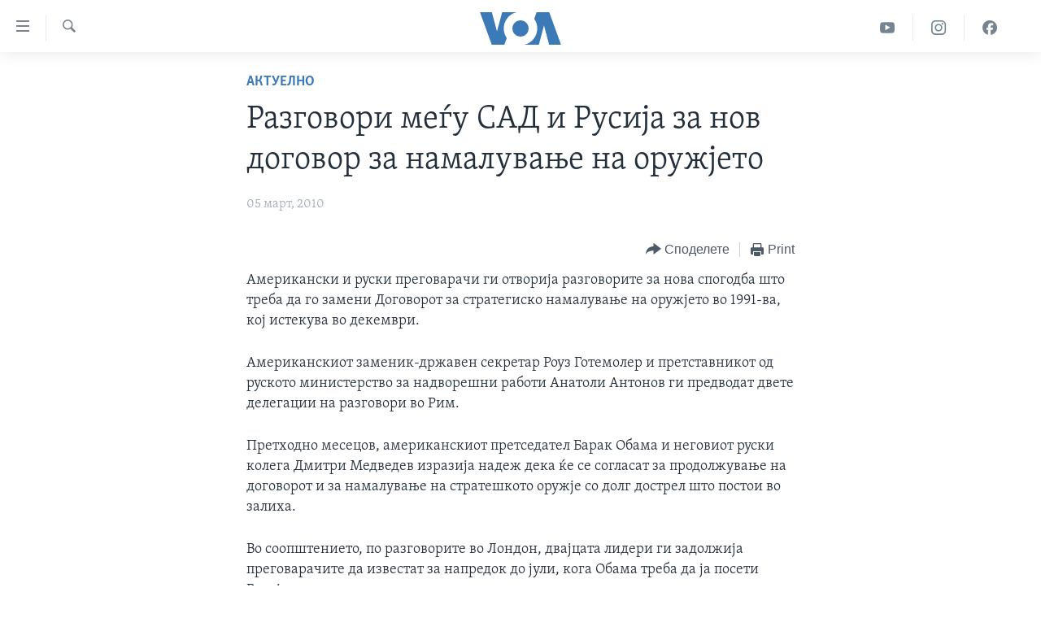

--- FILE ---
content_type: text/html; charset=utf-8
request_url: https://mk.voanews.com/a/a-42-2009-04-24-voa4-86595227/448923.html
body_size: 9489
content:

<!DOCTYPE html>
<html lang="mk" dir="ltr" class="no-js">
<head>
<link href="/Content/responsive/VOA/mk-MK/VOA-mk-MK.css?&amp;av=0.0.0.0&amp;cb=307" rel="stylesheet"/>
<script src="https://tags.voanews.com/voa-pangea/prod/utag.sync.js"></script> <script type='text/javascript' src='https://www.youtube.com/iframe_api' async></script>
<script type="text/javascript">
//a general 'js' detection, must be on top level in <head>, due to CSS performance
document.documentElement.className = "js";
var cacheBuster = "307";
var appBaseUrl = "/";
var imgEnhancerBreakpoints = [0, 144, 256, 408, 650, 1023, 1597];
var isLoggingEnabled = false;
var isPreviewPage = false;
var isLivePreviewPage = false;
if (!isPreviewPage) {
window.RFE = window.RFE || {};
window.RFE.cacheEnabledByParam = window.location.href.indexOf('nocache=1') === -1;
const url = new URL(window.location.href);
const params = new URLSearchParams(url.search);
// Remove the 'nocache' parameter
params.delete('nocache');
// Update the URL without the 'nocache' parameter
url.search = params.toString();
window.history.replaceState(null, '', url.toString());
} else {
window.addEventListener('load', function() {
const links = window.document.links;
for (let i = 0; i < links.length; i++) {
links[i].href = '#';
links[i].target = '_self';
}
})
}
// Iframe & Embed detection
var embedProperties = {};
try {
// Reliable way to check if we are in an iframe.
var isIframe = window.self !== window.top;
embedProperties.is_iframe = isIframe;
if (!isIframe) {
embedProperties.embed_context = "main";
} else {
// We are in an iframe. Let's try to access the parent.
// This access will only fail with strict cross-origin (without document.domain).
var parentLocation = window.top.location;
// The access succeeded. Now we explicitly compare the hostname.
if (window.location.hostname === parentLocation.hostname) {
embedProperties.embed_context = "embed_self";
} else {
// Hostname is different (e.g. different subdomain with document.domain)
embedProperties.embed_context = "embed_cross";
}
// Since the access works, we can safely get the details.
embedProperties.url_parent = parentLocation.href;
embedProperties.title_parent = window.top.document.title;
}
} catch (err) {
// We are in an iframe, and an error occurred, probably due to cross-origin restrictions.
embedProperties.is_iframe = true;
embedProperties.embed_context = "embed_cross";
// We cannot access the properties of window.top.
// `document.referrer` can sometimes provide the URL of the parent page.
// It is not 100% reliable, but it is the best we can do in this situation.
embedProperties.url_parent = document.referrer || null;
embedProperties.title_parent = null; // We can't get to the title in a cross-origin scenario.
}
var pwaEnabled = false;
var swCacheDisabled;
</script>
<meta charset="utf-8" />
<title>Разговори меѓу САД и Русија за нов договор за намалување на оружјето</title>
<meta name="description" content="Американски и руски преговарачи ги отворија разговорите за новa спогодба што треба да го замени Договорот за стратегиско намалување на" />
<meta name="keywords" content="Актуелно" />
<meta name="viewport" content="width=device-width, initial-scale=1.0" />
<meta http-equiv="X-UA-Compatible" content="IE=edge" />
<meta name="robots" content="max-image-preview:large"><meta property="fb:pages" content="176413438620" />
<meta name="msvalidate.01" content="3286EE554B6F672A6F2E608C02343C0E" /><meta name="yandex-verification" content="0a637fd1c34879ec" />
<link href="https://mk.voanews.com/a/a-42-2009-04-24-voa4-86595227/448923.html" rel="canonical" />
<meta name="apple-mobile-web-app-title" content="Глас на Америка" />
<meta name="apple-mobile-web-app-status-bar-style" content="black" />
<meta name="apple-itunes-app" content="app-id=632618796, app-argument=//448923.ltr" />
<meta content="Разговори меѓу САД и Русија за нов договор за намалување на оружјето" property="og:title" />
<meta content="Американски и руски преговарачи ги отворија разговорите за новa спогодба што треба да го замени Договорот за стратегиско намалување на" property="og:description" />
<meta content="article" property="og:type" />
<meta content="https://mk.voanews.com/a/a-42-2009-04-24-voa4-86595227/448923.html" property="og:url" />
<meta content="ВОА" property="og:site_name" />
<meta content="https://www.facebook.com/glasnaamerika" property="article:publisher" />
<meta content="https://mk.voanews.com/Content/responsive/VOA/img/top_logo_news.png" property="og:image" />
<meta content="640" property="og:image:width" />
<meta content="640" property="og:image:height" />
<meta content="site logo" property="og:image:alt" />
<meta content="129169410948885" property="fb:app_id" />
<meta content="summary_large_image" name="twitter:card" />
<meta content="@VOAMacedonian" name="twitter:site" />
<meta content="https://mk.voanews.com/Content/responsive/VOA/img/top_logo_news.png" name="twitter:image" />
<meta content="Разговори меѓу САД и Русија за нов договор за намалување на оружјето" name="twitter:title" />
<meta content="Американски и руски преговарачи ги отворија разговорите за новa спогодба што треба да го замени Договорот за стратегиско намалување на" name="twitter:description" />
<link rel="amphtml" href="https://mk.voanews.com/amp/a-42-2009-04-24-voa4-86595227/448923.html" />
<script type="application/ld+json">{"articleSection":"Актуелно","isAccessibleForFree":true,"headline":"Разговори меѓу САД и Русија за нов договор за намалување на оружјето","inLanguage":"mk-MK","keywords":"Актуелно","author":{"@type":"Person","name":"VOA"},"datePublished":"2010-03-05 09:31:42Z","dateModified":"2010-03-05 09:31:43Z","publisher":{"logo":{"width":512,"height":220,"@type":"ImageObject","url":"https://mk.voanews.com/Content/responsive/VOA/mk-MK/img/logo.png"},"@type":"NewsMediaOrganization","url":"https://mk.voanews.com","sameAs":["https://facebook.com/glasnaamerika","https://www.instagram.com/glasnaamerika/","https://twitter.com/glasnaamerika","https://www.youtube.com/user/voamacedonian"],"name":"Глас на Америка","alternateName":""},"@context":"https://schema.org","@type":"NewsArticle","mainEntityOfPage":"https://mk.voanews.com/a/a-42-2009-04-24-voa4-86595227/448923.html","url":"https://mk.voanews.com/a/a-42-2009-04-24-voa4-86595227/448923.html","description":"Американски и руски преговарачи ги отворија разговорите за новa спогодба што треба да го замени Договорот за стратегиско намалување на","image":{"width":1080,"height":608,"@type":"ImageObject","url":"https://gdb.voanews.com/38CEF907-F6F1-40A7-AC67-CDE6A3271344_w1080_h608.png"},"name":"Разговори меѓу САД и Русија за нов договор за намалување на оружјето"}</script>
<script src="/Scripts/responsive/infographics.b?v=dVbZ-Cza7s4UoO3BqYSZdbxQZVF4BOLP5EfYDs4kqEo1&amp;av=0.0.0.0&amp;cb=307"></script>
<script src="/Scripts/responsive/loader.b?v=C-JLefdHQ4ECvt5x4bMsJCTq2VRkcN8JUkP-IB-DzAI1&amp;av=0.0.0.0&amp;cb=307"></script>
<link rel="icon" type="image/svg+xml" href="/Content/responsive/VOA/img/webApp/favicon.svg" />
<link rel="alternate icon" href="/Content/responsive/VOA/img/webApp/favicon.ico" />
<link rel="apple-touch-icon" sizes="152x152" href="/Content/responsive/VOA/img/webApp/ico-152x152.png" />
<link rel="apple-touch-icon" sizes="144x144" href="/Content/responsive/VOA/img/webApp/ico-144x144.png" />
<link rel="apple-touch-icon" sizes="114x114" href="/Content/responsive/VOA/img/webApp/ico-114x114.png" />
<link rel="apple-touch-icon" sizes="72x72" href="/Content/responsive/VOA/img/webApp/ico-72x72.png" />
<link rel="apple-touch-icon-precomposed" href="/Content/responsive/VOA/img/webApp/ico-57x57.png" />
<link rel="icon" sizes="192x192" href="/Content/responsive/VOA/img/webApp/ico-192x192.png" />
<link rel="icon" sizes="128x128" href="/Content/responsive/VOA/img/webApp/ico-128x128.png" />
<meta name="msapplication-TileColor" content="#ffffff" />
<meta name="msapplication-TileImage" content="/Content/responsive/VOA/img/webApp/ico-144x144.png" />
<link rel="alternate" type="application/rss+xml" title="VOA - Top Stories [RSS]" href="/api/" />
<link rel="sitemap" type="application/rss+xml" href="/sitemap.xml" />
<script type="text/javascript">
var analyticsData = Object.assign(embedProperties, {url:"https://mk.voanews.com/a/a-42-2009-04-24-voa4-86595227/448923.html",property_id:"474",article_uid:"448923",page_title:"Разговори меѓу САД и Русија за нов договор за намалување на оружјето",page_type:"article",content_type:"article",subcontent_type:"article",last_modified:"2010-03-05 09:31:43Z",pub_datetime:"2010-03-05 09:31:42Z",section:"актуелно",english_section:"aktuelno",byline:"",categories:"aktuelno",domain:"mk.voanews.com",language:"Macedonian",language_service:"VOA Macedonian",platform:"web",copied:"no",copied_article:"",copied_title:"",runs_js:"Yes",cms_release:"8.45.0.0.307",enviro_type:"prod",slug:"a-42-2009-04-24-voa4-86595227",entity:"VOA",short_language_service:"MAC",platform_short:"W",page_name:"Разговори меѓу САД и Русија за нов договор за намалување на оружјето"});
// Push Analytics data as GTM message (without "event" attribute and before GTM initialization)
window.dataLayer = window.dataLayer || [];
window.dataLayer.push(analyticsData);
</script>
<script type="text/javascript" data-cookiecategory="analytics">
var gtmEventObject = {event: 'page_meta_ready'};window.dataLayer = window.dataLayer || [];window.dataLayer.push(gtmEventObject);
var renderGtm = "true";
if (renderGtm === "true") {
(function(w,d,s,l,i){w[l]=w[l]||[];w[l].push({'gtm.start':new Date().getTime(),event:'gtm.js'});var f=d.getElementsByTagName(s)[0],j=d.createElement(s),dl=l!='dataLayer'?'&l='+l:'';j.async=true;j.src='//www.googletagmanager.com/gtm.js?id='+i+dl;f.parentNode.insertBefore(j,f);})(window,document,'script','dataLayer','GTM-N8MP7P');
}
</script>
</head>
<body class=" nav-no-loaded cc_theme pg-article pg-article--single-column print-lay-article nojs-images ">
<noscript><iframe src="https://www.googletagmanager.com/ns.html?id=GTM-N8MP7P" height="0" width="0" style="display:none;visibility:hidden"></iframe></noscript> <script type="text/javascript" data-cookiecategory="analytics">
var gtmEventObject = {event: 'page_meta_ready'};window.dataLayer = window.dataLayer || [];window.dataLayer.push(gtmEventObject);
var renderGtm = "true";
if (renderGtm === "true") {
(function(w,d,s,l,i){w[l]=w[l]||[];w[l].push({'gtm.start':new Date().getTime(),event:'gtm.js'});var f=d.getElementsByTagName(s)[0],j=d.createElement(s),dl=l!='dataLayer'?'&l='+l:'';j.async=true;j.src='//www.googletagmanager.com/gtm.js?id='+i+dl;f.parentNode.insertBefore(j,f);})(window,document,'script','dataLayer','GTM-N8MP7P');
}
</script>
<!--Analytics tag js version start-->
<script type="text/javascript" data-cookiecategory="analytics">
var utag_data = Object.assign({}, analyticsData, {pub_year:"2010",pub_month:"03",pub_day:"05",pub_hour:"09",pub_weekday:"Friday"});
if(typeof(TealiumTagFrom)==='function' && typeof(TealiumTagSearchKeyword)==='function') {
var utag_from=TealiumTagFrom();var utag_searchKeyword=TealiumTagSearchKeyword();
if(utag_searchKeyword!=null && utag_searchKeyword!=='' && utag_data["search_keyword"]==null) utag_data["search_keyword"]=utag_searchKeyword;if(utag_from!=null && utag_from!=='') utag_data["from"]=TealiumTagFrom();}
if(window.top!== window.self&&utag_data.page_type==="snippet"){utag_data.page_type = 'iframe';}
try{if(window.top!==window.self&&window.self.location.hostname===window.top.location.hostname){utag_data.platform = 'self-embed';utag_data.platform_short = 'se';}}catch(e){if(window.top!==window.self&&window.self.location.search.includes("platformType=self-embed")){utag_data.platform = 'cross-promo';utag_data.platform_short = 'cp';}}
(function(a,b,c,d){ a="https://tags.voanews.com/voa-pangea/prod/utag.js"; b=document;c="script";d=b.createElement(c);d.src=a;d.type="text/java"+c;d.async=true; a=b.getElementsByTagName(c)[0];a.parentNode.insertBefore(d,a); })();
</script>
<!--Analytics tag js version end-->
<!-- Analytics tag management NoScript -->
<noscript>
<img style="position: absolute; border: none;" src="https://ssc.voanews.com/b/ss/bbgprod,bbgentityvoa/1/G.4--NS/126572208?pageName=voa%3amac%3aw%3aarticle%3a%d0%a0%d0%b0%d0%b7%d0%b3%d0%be%d0%b2%d0%be%d1%80%d0%b8%20%d0%bc%d0%b5%d1%93%d1%83%20%d0%a1%d0%90%d0%94%20%d0%b8%20%d0%a0%d1%83%d1%81%d0%b8%d1%98%d0%b0%20%d0%b7%d0%b0%20%d0%bd%d0%be%d0%b2%20%d0%b4%d0%be%d0%b3%d0%be%d0%b2%d0%be%d1%80%20%d0%b7%d0%b0%20%d0%bd%d0%b0%d0%bc%d0%b0%d0%bb%d1%83%d0%b2%d0%b0%d1%9a%d0%b5%20%d0%bd%d0%b0%20%d0%be%d1%80%d1%83%d0%b6%d1%98%d0%b5%d1%82%d0%be&amp;c6=%d0%a0%d0%b0%d0%b7%d0%b3%d0%be%d0%b2%d0%be%d1%80%d0%b8%20%d0%bc%d0%b5%d1%93%d1%83%20%d0%a1%d0%90%d0%94%20%d0%b8%20%d0%a0%d1%83%d1%81%d0%b8%d1%98%d0%b0%20%d0%b7%d0%b0%20%d0%bd%d0%be%d0%b2%20%d0%b4%d0%be%d0%b3%d0%be%d0%b2%d0%be%d1%80%20%d0%b7%d0%b0%20%d0%bd%d0%b0%d0%bc%d0%b0%d0%bb%d1%83%d0%b2%d0%b0%d1%9a%d0%b5%20%d0%bd%d0%b0%20%d0%be%d1%80%d1%83%d0%b6%d1%98%d0%b5%d1%82%d0%be&amp;v36=8.45.0.0.307&amp;v6=D=c6&amp;g=https%3a%2f%2fmk.voanews.com%2fa%2fa-42-2009-04-24-voa4-86595227%2f448923.html&amp;c1=D=g&amp;v1=D=g&amp;events=event1,event52&amp;c16=voa%20macedonian&amp;v16=D=c16&amp;c5=aktuelno&amp;v5=D=c5&amp;ch=%d0%90%d0%ba%d1%82%d1%83%d0%b5%d0%bb%d0%bd%d0%be&amp;c15=macedonian&amp;v15=D=c15&amp;c4=article&amp;v4=D=c4&amp;c14=448923&amp;v14=D=c14&amp;v20=no&amp;c17=web&amp;v17=D=c17&amp;mcorgid=518abc7455e462b97f000101%40adobeorg&amp;server=mk.voanews.com&amp;pageType=D=c4&amp;ns=bbg&amp;v29=D=server&amp;v25=voa&amp;v30=474&amp;v105=D=User-Agent " alt="analytics" width="1" height="1" /></noscript>
<!-- End of Analytics tag management NoScript -->
<!--*** Accessibility links - For ScreenReaders only ***-->
<section>
<div class="sr-only">
<h2>Линкови за пристапност</h2>
<ul>
<li><a href="#content" data-disable-smooth-scroll="1">Премини на главната содржина</a></li>
<li><a href="#navigation" data-disable-smooth-scroll="1">Премини до страната за навигација</a></li>
<li><a href="#txtHeaderSearch" data-disable-smooth-scroll="1">Пребарувај</a></li>
</ul>
</div>
</section>
<div dir="ltr">
<div id="page">
<aside>
<div class="c-lightbox overlay-modal">
<div class="c-lightbox__intro">
<h2 class="c-lightbox__intro-title"></h2>
<button class="btn btn--rounded c-lightbox__btn c-lightbox__intro-next" title="Следно">
<span class="ico ico--rounded ico-chevron-forward"></span>
<span class="sr-only">Следно</span>
</button>
</div>
<div class="c-lightbox__nav">
<button class="btn btn--rounded c-lightbox__btn c-lightbox__btn--close" title="Затворете">
<span class="ico ico--rounded ico-close"></span>
<span class="sr-only">Затворете</span>
</button>
<button class="btn btn--rounded c-lightbox__btn c-lightbox__btn--prev" title="Претходно">
<span class="ico ico--rounded ico-chevron-backward"></span>
<span class="sr-only">Претходно</span>
</button>
<button class="btn btn--rounded c-lightbox__btn c-lightbox__btn--next" title="Следно">
<span class="ico ico--rounded ico-chevron-forward"></span>
<span class="sr-only">Следно</span>
</button>
</div>
<div class="c-lightbox__content-wrap">
<figure class="c-lightbox__content">
<span class="c-spinner c-spinner--lightbox">
<img src="/Content/responsive/img/player-spinner.png"
alt="please wait"
title="please wait" />
</span>
<div class="c-lightbox__img">
<div class="thumb">
<img src="" alt="" />
</div>
</div>
<figcaption>
<div class="c-lightbox__info c-lightbox__info--foot">
<span class="c-lightbox__counter"></span>
<span class="caption c-lightbox__caption"></span>
</div>
</figcaption>
</figure>
</div>
<div class="hidden">
<div class="content-advisory__box content-advisory__box--lightbox">
<span class="content-advisory__box-text">This image contains sensitive content which some people may find offensive or disturbing.</span>
<button class="btn btn--transparent content-advisory__box-btn m-t-md" value="text" type="button">
<span class="btn__text">
Click to reveal
</span>
</button>
</div>
</div>
</div>
<div class="print-dialogue">
<div class="container">
<h3 class="print-dialogue__title section-head">Print Options:</h3>
<div class="print-dialogue__opts">
<ul class="print-dialogue__opt-group">
<li class="form__group form__group--checkbox">
<input class="form__check " id="checkboxImages" name="checkboxImages" type="checkbox" checked="checked" />
<label for="checkboxImages" class="form__label m-t-md">Images</label>
</li>
<li class="form__group form__group--checkbox">
<input class="form__check " id="checkboxMultimedia" name="checkboxMultimedia" type="checkbox" checked="checked" />
<label for="checkboxMultimedia" class="form__label m-t-md">Multimedia</label>
</li>
</ul>
<ul class="print-dialogue__opt-group">
<li class="form__group form__group--checkbox">
<input class="form__check " id="checkboxEmbedded" name="checkboxEmbedded" type="checkbox" checked="checked" />
<label for="checkboxEmbedded" class="form__label m-t-md">Embedded Content</label>
</li>
<li class="form__group form__group--checkbox">
<input class="form__check " id="checkboxComments" name="checkboxComments" type="checkbox" />
<label for="checkboxComments" class="form__label m-t-md">Comments</label>
</li>
</ul>
</div>
<div class="print-dialogue__buttons">
<button class="btn btn--secondary close-button" type="button" title="Откажете">
<span class="btn__text ">Откажете</span>
</button>
<button class="btn btn-cust-print m-l-sm" type="button" title="Print">
<span class="btn__text ">Print</span>
</button>
</div>
</div>
</div>
<div class="ctc-message pos-fix">
<div class="ctc-message__inner">Link has been copied to clipboard</div>
</div>
</aside>
<div class="hdr-20 hdr-20--big">
<div class="hdr-20__inner">
<div class="hdr-20__max pos-rel">
<div class="hdr-20__side hdr-20__side--primary d-flex">
<label data-for="main-menu-ctrl" data-switcher-trigger="true" data-switch-target="main-menu-ctrl" class="burger hdr-trigger pos-rel trans-trigger" data-trans-evt="click" data-trans-id="menu">
<span class="ico ico-close hdr-trigger__ico hdr-trigger__ico--close burger__ico burger__ico--close"></span>
<span class="ico ico-menu hdr-trigger__ico hdr-trigger__ico--open burger__ico burger__ico--open"></span>
</label>
<div class="menu-pnl pos-fix trans-target" data-switch-target="main-menu-ctrl" data-trans-id="menu">
<div class="menu-pnl__inner">
<nav class="main-nav menu-pnl__item menu-pnl__item--first">
<ul class="main-nav__list accordeon" data-analytics-tales="false" data-promo-name="link" data-location-name="nav,secnav">
<li class="main-nav__item">
<a class="main-nav__item-name main-nav__item-name--link" href="http://m.mk.voanews.com/" title="Дома" >Дома</a>
</li>
<li class="main-nav__item accordeon__item" data-switch-target="menu-item-1288">
<label class="main-nav__item-name main-nav__item-name--label accordeon__control-label" data-switcher-trigger="true" data-for="menu-item-1288">
Рубрики
<span class="ico ico-chevron-down main-nav__chev"></span>
</label>
<div class="main-nav__sub-list">
<a class="main-nav__item-name main-nav__item-name--link main-nav__item-name--sub" href="/z/1733" title="САД" data-item-name="aktuelno-usa" >САД</a>
<a class="main-nav__item-name main-nav__item-name--link main-nav__item-name--sub" href="/z/1729" title="Македонија" data-item-name="aktuelno-macedonia" >Македонија</a>
<a class="main-nav__item-name main-nav__item-name--link main-nav__item-name--sub" href="/z/1724" title="Свет" data-item-name="aktuelno-world" >Свет</a>
<a class="main-nav__item-name main-nav__item-name--link main-nav__item-name--sub" href="/z/1725" title="Економија" data-item-name="aktuelno-economy" >Економија</a>
<a class="main-nav__item-name main-nav__item-name--link main-nav__item-name--sub" href="/z/1731" title="Политика" data-item-name="aktuelno-politics" >Политика</a>
<a class="main-nav__item-name main-nav__item-name--link main-nav__item-name--sub" href="/z/1727" title="Здравје" data-item-name="aktuelno-health" >Здравје</a>
<a class="main-nav__item-name main-nav__item-name--link main-nav__item-name--sub" href="/z/1732" title="Наука" data-item-name="aktuelno-science" >Наука</a>
<a class="main-nav__item-name main-nav__item-name--link main-nav__item-name--sub" href="/z/1723" title="Уметност и забава" data-item-name="aktuelno-culture" >Уметност и забава</a>
<a class="main-nav__item-name main-nav__item-name--link main-nav__item-name--sub" href="/z/1728" title="Интервјуа" data-item-name="aktuelno-interviews" >Интервјуа</a>
</div>
</li>
<li class="main-nav__item">
<a class="main-nav__item-name main-nav__item-name--link" href="/z/1730" title="Фотогалерии" data-item-name="photos" >Фотогалерии</a>
</li>
<li class="main-nav__item">
<a class="main-nav__item-name main-nav__item-name--link" href="/z/7703" title="Документарци" data-item-name="documentaries" >Документарци</a>
</li>
<li class="main-nav__item accordeon__item" data-switch-target="menu-item-767">
<label class="main-nav__item-name main-nav__item-name--label accordeon__control-label" data-switcher-trigger="true" data-for="menu-item-767">
Архивирана програма
<span class="ico ico-chevron-down main-nav__chev"></span>
</label>
<div class="main-nav__sub-list">
<a class="main-nav__item-name main-nav__item-name--link main-nav__item-name--sub" href="https://mk.voanews.com/z/1735" title="Newsflash - Архива" >Newsflash - Архива</a>
<a class="main-nav__item-name main-nav__item-name--link main-nav__item-name--sub" href="/z/2238" title="Вести од САД во минута - Архива" data-item-name="voa-60" >Вести од САД во минута - Архива</a>
<a class="main-nav__item-name main-nav__item-name--link main-nav__item-name--sub" href="https://mk.voanews.com/p/7392.html" title="Избори во САД 2020 - Архива" >Избори во САД 2020 - Архива</a>
</div>
</li>
<li class="main-nav__item">
<a class="main-nav__item-name main-nav__item-name--link" href="/p/3921.html" title="За нас" data-item-name="about-us-mk" >За нас</a>
</li>
</ul>
</nav>
<div class="menu-pnl__item">
<a href="https://learningenglish.voanews.com/" class="menu-pnl__item-link" alt="Learning English">Learning English</a>
</div>
<div class="menu-pnl__item menu-pnl__item--social">
<h5 class="menu-pnl__sub-head">Накусо...</h5>
<a href="https://facebook.com/glasnaamerika" title="Следете не` на Фејсбук" data-analytics-text="follow_on_facebook" class="btn btn--rounded btn--social-inverted menu-pnl__btn js-social-btn btn-facebook" target="_blank" rel="noopener">
<span class="ico ico-facebook-alt ico--rounded"></span>
</a>
<a href="https://www.instagram.com/glasnaamerika/" title="Follow us on Instagram" data-analytics-text="follow_on_instagram" class="btn btn--rounded btn--social-inverted menu-pnl__btn js-social-btn btn-instagram" target="_blank" rel="noopener">
<span class="ico ico-instagram ico--rounded"></span>
</a>
<a href="https://twitter.com/glasnaamerika" title="Следете не` на Твитер" data-analytics-text="follow_on_twitter" class="btn btn--rounded btn--social-inverted menu-pnl__btn js-social-btn btn-twitter" target="_blank" rel="noopener">
<span class="ico ico-twitter ico--rounded"></span>
</a>
<a href="https://www.youtube.com/user/voamacedonian" title="Следете не` на Јутјуб" data-analytics-text="follow_on_youtube" class="btn btn--rounded btn--social-inverted menu-pnl__btn js-social-btn btn-youtube" target="_blank" rel="noopener">
<span class="ico ico-youtube ico--rounded"></span>
</a>
</div>
<div class="menu-pnl__item">
<a href="/navigation/allsites" class="menu-pnl__item-link">
<span class="ico ico-languages "></span>
Јазици
</a>
</div>
</div>
</div>
<label data-for="top-search-ctrl" data-switcher-trigger="true" data-switch-target="top-search-ctrl" class="top-srch-trigger hdr-trigger">
<span class="ico ico-close hdr-trigger__ico hdr-trigger__ico--close top-srch-trigger__ico top-srch-trigger__ico--close"></span>
<span class="ico ico-search hdr-trigger__ico hdr-trigger__ico--open top-srch-trigger__ico top-srch-trigger__ico--open"></span>
</label>
<div class="srch-top srch-top--in-header" data-switch-target="top-search-ctrl">
<div class="container">
<form action="/s" class="srch-top__form srch-top__form--in-header" id="form-topSearchHeader" method="get" role="search"><label for="txtHeaderSearch" class="sr-only">Search</label>
<input type="text" id="txtHeaderSearch" name="k" placeholder="Внесете израз за пребарување" accesskey="s" value="" class="srch-top__input analyticstag-event" onkeydown="if (event.keyCode === 13) { FireAnalyticsTagEventOnSearch('search', $dom.get('#txtHeaderSearch')[0].value) }" />
<button title="Search" type="submit" class="btn btn--top-srch analyticstag-event" onclick="FireAnalyticsTagEventOnSearch('search', $dom.get('#txtHeaderSearch')[0].value) ">
<span class="ico ico-search"></span>
</button></form>
</div>
</div>
<a href="/" class="main-logo-link">
<img src="/Content/responsive/VOA/mk-MK/img/logo-compact.svg" class="main-logo main-logo--comp" alt="site logo">
<img src="/Content/responsive/VOA/mk-MK/img/logo.svg" class="main-logo main-logo--big" alt="site logo">
</a>
</div>
<div class="hdr-20__side hdr-20__side--secondary d-flex">
<a href="https://www.facebook.com/glasnaamerika" title="Facebook" class="hdr-20__secondary-item" data-item-name="custom1">
<span class="ico-custom ico-custom--1 hdr-20__secondary-icon"></span>
</a>
<a href="https://www.instagram.com/glasnaamerika/" title="Instagram" class="hdr-20__secondary-item" data-item-name="custom3">
<span class="ico-custom ico-custom--3 hdr-20__secondary-icon"></span>
</a>
<a href="https://www.youtube.com/user/voamacedonian" title="YouTube" class="hdr-20__secondary-item" data-item-name="custom2">
<span class="ico-custom ico-custom--2 hdr-20__secondary-icon"></span>
</a>
<a href="/s" title="Search" class="hdr-20__secondary-item hdr-20__secondary-item--search" data-item-name="search">
<span class="ico ico-search hdr-20__secondary-icon hdr-20__secondary-icon--search"></span>
</a>
<div class="srch-bottom">
<form action="/s" class="srch-bottom__form d-flex" id="form-bottomSearch" method="get" role="search"><label for="txtSearch" class="sr-only">Search</label>
<input type="search" id="txtSearch" name="k" placeholder="Внесете израз за пребарување" accesskey="s" value="" class="srch-bottom__input analyticstag-event" onkeydown="if (event.keyCode === 13) { FireAnalyticsTagEventOnSearch('search', $dom.get('#txtSearch')[0].value) }" />
<button title="Search" type="submit" class="btn btn--bottom-srch analyticstag-event" onclick="FireAnalyticsTagEventOnSearch('search', $dom.get('#txtSearch')[0].value) ">
<span class="ico ico-search"></span>
</button></form>
</div>
</div>
<img src="/Content/responsive/VOA/mk-MK/img/logo-print.gif" class="logo-print" loading="lazy" alt="site logo">
<img src="/Content/responsive/VOA/mk-MK/img/logo-print_color.png" class="logo-print logo-print--color" loading="lazy" alt="site logo">
</div>
</div>
</div>
<script>
if (document.body.className.indexOf('pg-home') > -1) {
var nav2In = document.querySelector('.hdr-20__inner');
var nav2Sec = document.querySelector('.hdr-20__side--secondary');
var secStyle = window.getComputedStyle(nav2Sec);
if (nav2In && window.pageYOffset < 150 && secStyle['position'] !== 'fixed') {
nav2In.classList.add('hdr-20__inner--big')
}
}
</script>
<div class="c-hlights c-hlights--breaking c-hlights--no-item" data-hlight-display="mobile,desktop">
<div class="c-hlights__wrap container p-0">
<div class="c-hlights__nav">
<a role="button" href="#" title="Претходно">
<span class="ico ico-chevron-backward m-0"></span>
<span class="sr-only">Претходно</span>
</a>
<a role="button" href="#" title="Следно">
<span class="ico ico-chevron-forward m-0"></span>
<span class="sr-only">Следно</span>
</a>
</div>
<span class="c-hlights__label">
<span class="">Breaking News</span>
<span class="switcher-trigger">
<label data-for="more-less-1" data-switcher-trigger="true" class="switcher-trigger__label switcher-trigger__label--more p-b-0" title="Повеќе прикажано">
<span class="ico ico-chevron-down"></span>
</label>
<label data-for="more-less-1" data-switcher-trigger="true" class="switcher-trigger__label switcher-trigger__label--less p-b-0" title="Show less">
<span class="ico ico-chevron-up"></span>
</label>
</span>
</span>
<ul class="c-hlights__items switcher-target" data-switch-target="more-less-1">
</ul>
</div>
</div> <div id="content">
<main class="container">
<div class="hdr-container">
<div class="row">
<div class="col-xs-12 col-sm-12 col-md-10 col-md-offset-1">
<div class="row">
<div class="col-category col-xs-12 col-md-8 col-md-offset-2"> <div class="category js-category">
<a class="" href="/z/1721">Актуелно</a> </div>
</div><div class="col-title col-xs-12 col-md-8 col-md-offset-2"> <h1 class="title pg-title">
Разговори меѓу САД и Русија за нов договор за намалување на оружјето
</h1>
</div><div class="col-publishing-details col-xs-12 col-md-8 col-md-offset-2"> <div class="publishing-details ">
<div class="published">
<span class="date" >
<time pubdate="pubdate" datetime="2010-03-05T10:31:42+01:00">
05 март, 2010
</time>
</span>
</div>
</div>
</div><div class="col-xs-12 col-md-8 col-md-offset-2"> <div class="col-article-tools pos-rel article-share">
<div class="col-article-tools__end">
<div class="share--box">
<div class="sticky-share-container" style="display:none">
<div class="container">
<a href="https://mk.voanews.com" id="logo-sticky-share">&nbsp;</a>
<div class="pg-title pg-title--sticky-share">
Разговори меѓу САД и Русија за нов договор за намалување на оружјето
</div>
<div class="sticked-nav-actions">
<!--This part is for sticky navigation display-->
<p class="buttons link-content-sharing p-0 ">
<button class="btn btn--link btn-content-sharing p-t-0 " id="btnContentSharing" value="text" role="Button" type="" title="Повеќе опции за споделување">
<span class="ico ico-share ico--l"></span>
<span class="btn__text ">
Споделете
</span>
</button>
</p>
<aside class="content-sharing js-content-sharing js-content-sharing--apply-sticky content-sharing--sticky"
role="complementary"
data-share-url="https://mk.voanews.com/a/a-42-2009-04-24-voa4-86595227/448923.html" data-share-title="Разговори меѓу САД и Русија за нов договор за намалување на оружјето" data-share-text="">
<div class="content-sharing__popover">
<h6 class="content-sharing__title">Споделете</h6>
<button href="#close" id="btnCloseSharing" class="btn btn--text-like content-sharing__close-btn">
<span class="ico ico-close ico--l"></span>
</button>
<ul class="content-sharing__list">
<li class="content-sharing__item">
<div class="ctc ">
<input type="text" class="ctc__input" readonly="readonly">
<a href="" js-href="https://mk.voanews.com/a/a-42-2009-04-24-voa4-86595227/448923.html" class="content-sharing__link ctc__button">
<span class="ico ico-copy-link ico--rounded ico--s"></span>
<span class="content-sharing__link-text">Copy link</span>
</a>
</div>
</li>
<li class="content-sharing__item">
<a href="https://facebook.com/sharer.php?u=https%3a%2f%2fmk.voanews.com%2fa%2fa-42-2009-04-24-voa4-86595227%2f448923.html"
data-analytics-text="share_on_facebook"
title="Facebook" target="_blank"
class="content-sharing__link js-social-btn">
<span class="ico ico-facebook ico--rounded ico--s"></span>
<span class="content-sharing__link-text">Facebook</span>
</a>
</li>
<li class="content-sharing__item">
<a href="https://twitter.com/share?url=https%3a%2f%2fmk.voanews.com%2fa%2fa-42-2009-04-24-voa4-86595227%2f448923.html&amp;text=%d0%a0%d0%b0%d0%b7%d0%b3%d0%be%d0%b2%d0%be%d1%80%d0%b8+%d0%bc%d0%b5%d1%93%d1%83+%d0%a1%d0%90%d0%94+%d0%b8+%d0%a0%d1%83%d1%81%d0%b8%d1%98%d0%b0+%d0%b7%d0%b0+%d0%bd%d0%be%d0%b2+%d0%b4%d0%be%d0%b3%d0%be%d0%b2%d0%be%d1%80+%d0%b7%d0%b0+%d0%bd%d0%b0%d0%bc%d0%b0%d0%bb%d1%83%d0%b2%d0%b0%d1%9a%d0%b5+%d0%bd%d0%b0+%d0%be%d1%80%d1%83%d0%b6%d1%98%d0%b5%d1%82%d0%be"
data-analytics-text="share_on_twitter"
title="Twitter" target="_blank"
class="content-sharing__link js-social-btn">
<span class="ico ico-twitter ico--rounded ico--s"></span>
<span class="content-sharing__link-text">Twitter</span>
</a>
</li>
<li class="content-sharing__item">
<a href="mailto:?body=https%3a%2f%2fmk.voanews.com%2fa%2fa-42-2009-04-24-voa4-86595227%2f448923.html&amp;subject=Разговори меѓу САД и Русија за нов договор за намалување на оружјето"
title="Email"
class="content-sharing__link ">
<span class="ico ico-email ico--rounded ico--s"></span>
<span class="content-sharing__link-text">Email</span>
</a>
</li>
</ul>
</div>
</aside>
</div>
</div>
</div>
<div class="links">
<p class="buttons link-content-sharing p-0 ">
<button class="btn btn--link btn-content-sharing p-t-0 " id="btnContentSharing" value="text" role="Button" type="" title="Повеќе опции за споделување">
<span class="ico ico-share ico--l"></span>
<span class="btn__text ">
Споделете
</span>
</button>
</p>
<aside class="content-sharing js-content-sharing " role="complementary"
data-share-url="https://mk.voanews.com/a/a-42-2009-04-24-voa4-86595227/448923.html" data-share-title="Разговори меѓу САД и Русија за нов договор за намалување на оружјето" data-share-text="">
<div class="content-sharing__popover">
<h6 class="content-sharing__title">Споделете</h6>
<button href="#close" id="btnCloseSharing" class="btn btn--text-like content-sharing__close-btn">
<span class="ico ico-close ico--l"></span>
</button>
<ul class="content-sharing__list">
<li class="content-sharing__item">
<div class="ctc ">
<input type="text" class="ctc__input" readonly="readonly">
<a href="" js-href="https://mk.voanews.com/a/a-42-2009-04-24-voa4-86595227/448923.html" class="content-sharing__link ctc__button">
<span class="ico ico-copy-link ico--rounded ico--l"></span>
<span class="content-sharing__link-text">Copy link</span>
</a>
</div>
</li>
<li class="content-sharing__item">
<a href="https://facebook.com/sharer.php?u=https%3a%2f%2fmk.voanews.com%2fa%2fa-42-2009-04-24-voa4-86595227%2f448923.html"
data-analytics-text="share_on_facebook"
title="Facebook" target="_blank"
class="content-sharing__link js-social-btn">
<span class="ico ico-facebook ico--rounded ico--l"></span>
<span class="content-sharing__link-text">Facebook</span>
</a>
</li>
<li class="content-sharing__item">
<a href="https://twitter.com/share?url=https%3a%2f%2fmk.voanews.com%2fa%2fa-42-2009-04-24-voa4-86595227%2f448923.html&amp;text=%d0%a0%d0%b0%d0%b7%d0%b3%d0%be%d0%b2%d0%be%d1%80%d0%b8+%d0%bc%d0%b5%d1%93%d1%83+%d0%a1%d0%90%d0%94+%d0%b8+%d0%a0%d1%83%d1%81%d0%b8%d1%98%d0%b0+%d0%b7%d0%b0+%d0%bd%d0%be%d0%b2+%d0%b4%d0%be%d0%b3%d0%be%d0%b2%d0%be%d1%80+%d0%b7%d0%b0+%d0%bd%d0%b0%d0%bc%d0%b0%d0%bb%d1%83%d0%b2%d0%b0%d1%9a%d0%b5+%d0%bd%d0%b0+%d0%be%d1%80%d1%83%d0%b6%d1%98%d0%b5%d1%82%d0%be"
data-analytics-text="share_on_twitter"
title="Twitter" target="_blank"
class="content-sharing__link js-social-btn">
<span class="ico ico-twitter ico--rounded ico--l"></span>
<span class="content-sharing__link-text">Twitter</span>
</a>
</li>
<li class="content-sharing__item">
<a href="mailto:?body=https%3a%2f%2fmk.voanews.com%2fa%2fa-42-2009-04-24-voa4-86595227%2f448923.html&amp;subject=Разговори меѓу САД и Русија за нов договор за намалување на оружјето"
title="Email"
class="content-sharing__link ">
<span class="ico ico-email ico--rounded ico--l"></span>
<span class="content-sharing__link-text">Email</span>
</a>
</li>
</ul>
</div>
</aside>
<p class="link-print hidden-xs buttons p-0">
<button class="btn btn--link btn-print p-t-0" onclick="if (typeof FireAnalyticsTagEvent === 'function') {FireAnalyticsTagEvent({ on_page_event: 'print_story' });}return false" title="(CTRL+P)">
<span class="ico ico-print"></span>
<span class="btn__text">Print</span>
</button>
</p>
</div>
</div>
</div>
</div>
</div>
</div>
</div>
</div>
</div>
<div class="body-container">
<div class="row">
<div class="col-xs-12 col-sm-12 col-md-10 col-md-offset-1">
<div class="row">
<div class="col-xs-12 col-sm-12 col-md-8 col-lg-8 col-md-offset-2">
<div id="article-content" class="content-floated-wrap fb-quotable">
<div class="wsw">
<p>Американски и руски преговарачи ги отворија разговорите
за новa
спогодба што треба да го замени Договорот за стратегиско
намалување на оружјето во 1991-ва, кој истекува во декември.
<p>Американскиот заменик-државен секретар Роуз Готемолер и
претставникот од руското министерство за надворешни работи Анатоли Антонов ги
предводат двете делегации на разговори во Рим. </p>
<p>Претходно месецов, американскиот претседател Барак Обама и
неговиот руски колега Дмитри Медведев изразија надеж дека ќе се согласат за
продолжување на договорот и за намалување
на стратешкото оружје со долг дострел што постои во залиха. </p>
<p>Во соопштението, по разговорите во Лондон, двајцата
лидери ги задолжија преговарачите да известат за напредок до јули, кога Обама
треба да ја посети Русија. </p>
<p>Во заедничко соопштение, двајцата претседатели изразија
подготвеност за надминување на менталитетот на Студената војна и за свеж
почеток на односите меѓу двете земји. </p>
<p> </p>
<p> </p>
</p>
</div>
<div class="footer-toolbar">
<div class="share--box">
<div class="sticky-share-container" style="display:none">
<div class="container">
<a href="https://mk.voanews.com" id="logo-sticky-share">&nbsp;</a>
<div class="pg-title pg-title--sticky-share">
Разговори меѓу САД и Русија за нов договор за намалување на оружјето
</div>
<div class="sticked-nav-actions">
<!--This part is for sticky navigation display-->
<p class="buttons link-content-sharing p-0 ">
<button class="btn btn--link btn-content-sharing p-t-0 " id="btnContentSharing" value="text" role="Button" type="" title="Повеќе опции за споделување">
<span class="ico ico-share ico--l"></span>
<span class="btn__text ">
Споделете
</span>
</button>
</p>
<aside class="content-sharing js-content-sharing js-content-sharing--apply-sticky content-sharing--sticky"
role="complementary"
data-share-url="https://mk.voanews.com/a/a-42-2009-04-24-voa4-86595227/448923.html" data-share-title="Разговори меѓу САД и Русија за нов договор за намалување на оружјето" data-share-text="">
<div class="content-sharing__popover">
<h6 class="content-sharing__title">Споделете</h6>
<button href="#close" id="btnCloseSharing" class="btn btn--text-like content-sharing__close-btn">
<span class="ico ico-close ico--l"></span>
</button>
<ul class="content-sharing__list">
<li class="content-sharing__item">
<div class="ctc ">
<input type="text" class="ctc__input" readonly="readonly">
<a href="" js-href="https://mk.voanews.com/a/a-42-2009-04-24-voa4-86595227/448923.html" class="content-sharing__link ctc__button">
<span class="ico ico-copy-link ico--rounded ico--s"></span>
<span class="content-sharing__link-text">Copy link</span>
</a>
</div>
</li>
<li class="content-sharing__item">
<a href="https://facebook.com/sharer.php?u=https%3a%2f%2fmk.voanews.com%2fa%2fa-42-2009-04-24-voa4-86595227%2f448923.html"
data-analytics-text="share_on_facebook"
title="Facebook" target="_blank"
class="content-sharing__link js-social-btn">
<span class="ico ico-facebook ico--rounded ico--s"></span>
<span class="content-sharing__link-text">Facebook</span>
</a>
</li>
<li class="content-sharing__item">
<a href="https://twitter.com/share?url=https%3a%2f%2fmk.voanews.com%2fa%2fa-42-2009-04-24-voa4-86595227%2f448923.html&amp;text=%d0%a0%d0%b0%d0%b7%d0%b3%d0%be%d0%b2%d0%be%d1%80%d0%b8+%d0%bc%d0%b5%d1%93%d1%83+%d0%a1%d0%90%d0%94+%d0%b8+%d0%a0%d1%83%d1%81%d0%b8%d1%98%d0%b0+%d0%b7%d0%b0+%d0%bd%d0%be%d0%b2+%d0%b4%d0%be%d0%b3%d0%be%d0%b2%d0%be%d1%80+%d0%b7%d0%b0+%d0%bd%d0%b0%d0%bc%d0%b0%d0%bb%d1%83%d0%b2%d0%b0%d1%9a%d0%b5+%d0%bd%d0%b0+%d0%be%d1%80%d1%83%d0%b6%d1%98%d0%b5%d1%82%d0%be"
data-analytics-text="share_on_twitter"
title="Twitter" target="_blank"
class="content-sharing__link js-social-btn">
<span class="ico ico-twitter ico--rounded ico--s"></span>
<span class="content-sharing__link-text">Twitter</span>
</a>
</li>
<li class="content-sharing__item">
<a href="mailto:?body=https%3a%2f%2fmk.voanews.com%2fa%2fa-42-2009-04-24-voa4-86595227%2f448923.html&amp;subject=Разговори меѓу САД и Русија за нов договор за намалување на оружјето"
title="Email"
class="content-sharing__link ">
<span class="ico ico-email ico--rounded ico--s"></span>
<span class="content-sharing__link-text">Email</span>
</a>
</li>
</ul>
</div>
</aside>
</div>
</div>
</div>
<div class="links">
<p class="buttons link-content-sharing p-0 ">
<button class="btn btn--link btn-content-sharing p-t-0 " id="btnContentSharing" value="text" role="Button" type="" title="Повеќе опции за споделување">
<span class="ico ico-share ico--l"></span>
<span class="btn__text ">
Споделете
</span>
</button>
</p>
<aside class="content-sharing js-content-sharing " role="complementary"
data-share-url="https://mk.voanews.com/a/a-42-2009-04-24-voa4-86595227/448923.html" data-share-title="Разговори меѓу САД и Русија за нов договор за намалување на оружјето" data-share-text="">
<div class="content-sharing__popover">
<h6 class="content-sharing__title">Споделете</h6>
<button href="#close" id="btnCloseSharing" class="btn btn--text-like content-sharing__close-btn">
<span class="ico ico-close ico--l"></span>
</button>
<ul class="content-sharing__list">
<li class="content-sharing__item">
<div class="ctc ">
<input type="text" class="ctc__input" readonly="readonly">
<a href="" js-href="https://mk.voanews.com/a/a-42-2009-04-24-voa4-86595227/448923.html" class="content-sharing__link ctc__button">
<span class="ico ico-copy-link ico--rounded ico--l"></span>
<span class="content-sharing__link-text">Copy link</span>
</a>
</div>
</li>
<li class="content-sharing__item">
<a href="https://facebook.com/sharer.php?u=https%3a%2f%2fmk.voanews.com%2fa%2fa-42-2009-04-24-voa4-86595227%2f448923.html"
data-analytics-text="share_on_facebook"
title="Facebook" target="_blank"
class="content-sharing__link js-social-btn">
<span class="ico ico-facebook ico--rounded ico--l"></span>
<span class="content-sharing__link-text">Facebook</span>
</a>
</li>
<li class="content-sharing__item">
<a href="https://twitter.com/share?url=https%3a%2f%2fmk.voanews.com%2fa%2fa-42-2009-04-24-voa4-86595227%2f448923.html&amp;text=%d0%a0%d0%b0%d0%b7%d0%b3%d0%be%d0%b2%d0%be%d1%80%d0%b8+%d0%bc%d0%b5%d1%93%d1%83+%d0%a1%d0%90%d0%94+%d0%b8+%d0%a0%d1%83%d1%81%d0%b8%d1%98%d0%b0+%d0%b7%d0%b0+%d0%bd%d0%be%d0%b2+%d0%b4%d0%be%d0%b3%d0%be%d0%b2%d0%be%d1%80+%d0%b7%d0%b0+%d0%bd%d0%b0%d0%bc%d0%b0%d0%bb%d1%83%d0%b2%d0%b0%d1%9a%d0%b5+%d0%bd%d0%b0+%d0%be%d1%80%d1%83%d0%b6%d1%98%d0%b5%d1%82%d0%be"
data-analytics-text="share_on_twitter"
title="Twitter" target="_blank"
class="content-sharing__link js-social-btn">
<span class="ico ico-twitter ico--rounded ico--l"></span>
<span class="content-sharing__link-text">Twitter</span>
</a>
</li>
<li class="content-sharing__item">
<a href="mailto:?body=https%3a%2f%2fmk.voanews.com%2fa%2fa-42-2009-04-24-voa4-86595227%2f448923.html&amp;subject=Разговори меѓу САД и Русија за нов договор за намалување на оружјето"
title="Email"
class="content-sharing__link ">
<span class="ico ico-email ico--rounded ico--l"></span>
<span class="content-sharing__link-text">Email</span>
</a>
</li>
</ul>
</div>
</aside>
<p class="link-print hidden-xs buttons p-0">
<button class="btn btn--link btn-print p-t-0" onclick="if (typeof FireAnalyticsTagEvent === 'function') {FireAnalyticsTagEvent({ on_page_event: 'print_story' });}return false" title="(CTRL+P)">
<span class="ico ico-print"></span>
<span class="btn__text">Print</span>
</button>
</p>
</div>
</div>
</div>
</div>
</div>
</div>
</div>
</div>
</div>
</main>
</div>
<footer role="contentinfo">
<div id="foot" class="foot">
<div class="container">
<div class="foot-nav collapsed" id="foot-nav">
<div class="menu">
<ul class="items">
<li class="socials block-socials">
<span class="handler" id="socials-handler">
Накусо...
</span>
<div class="inner">
<ul class="subitems follow">
<li>
<a href="https://facebook.com/glasnaamerika" title="Следете не` на Фејсбук" data-analytics-text="follow_on_facebook" class="btn btn--rounded js-social-btn btn-facebook" target="_blank" rel="noopener">
<span class="ico ico-facebook-alt ico--rounded"></span>
</a>
</li>
<li>
<a href="https://www.instagram.com/glasnaamerika/" title="Follow us on Instagram" data-analytics-text="follow_on_instagram" class="btn btn--rounded js-social-btn btn-instagram" target="_blank" rel="noopener">
<span class="ico ico-instagram ico--rounded"></span>
</a>
</li>
<li>
<a href="https://twitter.com/glasnaamerika" title="Следете не` на Твитер" data-analytics-text="follow_on_twitter" class="btn btn--rounded js-social-btn btn-twitter" target="_blank" rel="noopener">
<span class="ico ico-twitter ico--rounded"></span>
</a>
</li>
<li>
<a href="https://www.youtube.com/user/voamacedonian" title="Следете не` на Јутјуб" data-analytics-text="follow_on_youtube" class="btn btn--rounded js-social-btn btn-youtube" target="_blank" rel="noopener">
<span class="ico ico-youtube ico--rounded"></span>
</a>
</li>
<li>
<a href="/rssfeeds" title="RSS" data-analytics-text="follow_on_rss" class="btn btn--rounded js-social-btn btn-rss" >
<span class="ico ico-rss ico--rounded"></span>
</a>
</li>
<li>
<a href="/subscribe.html" title="Subscribe" data-analytics-text="follow_on_subscribe" class="btn btn--rounded js-social-btn btn-email" >
<span class="ico ico-email ico--rounded"></span>
</a>
</li>
</ul>
</div>
</li>
<li class="block-primary collapsed collapsible item">
<span class="handler">
ИНФО
<span title="close tab" class="ico ico-chevron-up"></span>
<span title="open tab" class="ico ico-chevron-down"></span>
<span title="add" class="ico ico-plus"></span>
<span title="remove" class="ico ico-minus"></span>
</span>
<div class="inner">
<ul class="subitems">
<li class="subitem">
<a class="handler" href="/p/3921.html" title="За нас" >За нас</a>
</li>
<li class="subitem">
<a class="handler" href="/p/3923.html" title="Контакт" >Контакт</a>
</li>
<li class="subitem">
<a class="handler" href="/p/3922.html" title="Услови за користење" >Услови за користење</a>
</li>
<li class="subitem">
<a class="handler" href="https://www.voanews.com/p/5338.html" title="Приватност" target="_blank" rel="noopener">Приватност</a>
</li>
<li class="subitem">
<a class="handler" href="https://www.voanews.com/section-508" title="Достапност" >Достапност</a>
</li>
<li class="subitem">
<a class="handler" href="http://www.bbgdirect.com/macedonian" title="BBG Direct" target="_blank" rel="noopener">BBG Direct</a>
</li>
</ul>
</div>
</li>
<li class="block-primary collapsed collapsible item">
<span class="handler">
Глас на Америка
<span title="close tab" class="ico ico-chevron-up"></span>
<span title="open tab" class="ico ico-chevron-down"></span>
<span title="add" class="ico ico-plus"></span>
<span title="remove" class="ico ico-minus"></span>
</span>
<div class="inner">
<ul class="subitems">
<li class="subitem">
<a class="handler" href="/z/1721" title="Актуелно" >Актуелно</a>
</li>
<li class="subitem">
<a class="handler" href="https://mk.voanews.com/z/1735" title="Newsflash (TV) - Архива" >Newsflash (TV) - Архива</a>
</li>
<li class="subitem">
<a class="handler" href="/z/2238" title="Вести од САД во минута - Архива" >Вести од САД во минута - Архива</a>
</li>
<li class="subitem">
<a class="handler" href="https://mk.voanews.com/p/7392.html" title="Избори во САД 2020 - Архива" >Избори во САД 2020 - Архива</a>
</li>
<li class="subitem">
<a class="handler" href="https://editorials.voa.gov/z/6199" title="Став на владата на САД" >Став на владата на САД</a>
</li>
</ul>
</div>
</li>
</ul>
</div>
</div>
<div class="foot__item foot__item--copyrights">
<p class="copyright">Глас на Америка © 2026 VOA, Inc. Сите права задржани.</p>
</div>
</div>
</div>
</footer> </div>
</div>
<script defer src="/Scripts/responsive/serviceWorkerInstall.js?cb=307"></script>
<script type="text/javascript">
// opera mini - disable ico font
if (navigator.userAgent.match(/Opera Mini/i)) {
document.getElementsByTagName("body")[0].className += " can-not-ff";
}
// mobile browsers test
if (typeof RFE !== 'undefined' && RFE.isMobile) {
if (RFE.isMobile.any()) {
document.getElementsByTagName("body")[0].className += " is-mobile";
}
else {
document.getElementsByTagName("body")[0].className += " is-not-mobile";
}
}
</script>
<script src="/conf.js?x=307" type="text/javascript"></script>
<div class="responsive-indicator">
<div class="visible-xs-block">XS</div>
<div class="visible-sm-block">SM</div>
<div class="visible-md-block">MD</div>
<div class="visible-lg-block">LG</div>
</div>
<script type="text/javascript">
var bar_data = {
"apiId": "448923",
"apiType": "1",
"isEmbedded": "0",
"culture": "mk-MK",
"cookieName": "cmsLoggedIn",
"cookieDomain": "mk.voanews.com"
};
</script>
<div id="scriptLoaderTarget" style="display:none;contain:strict;"></div>
</body>
</html>